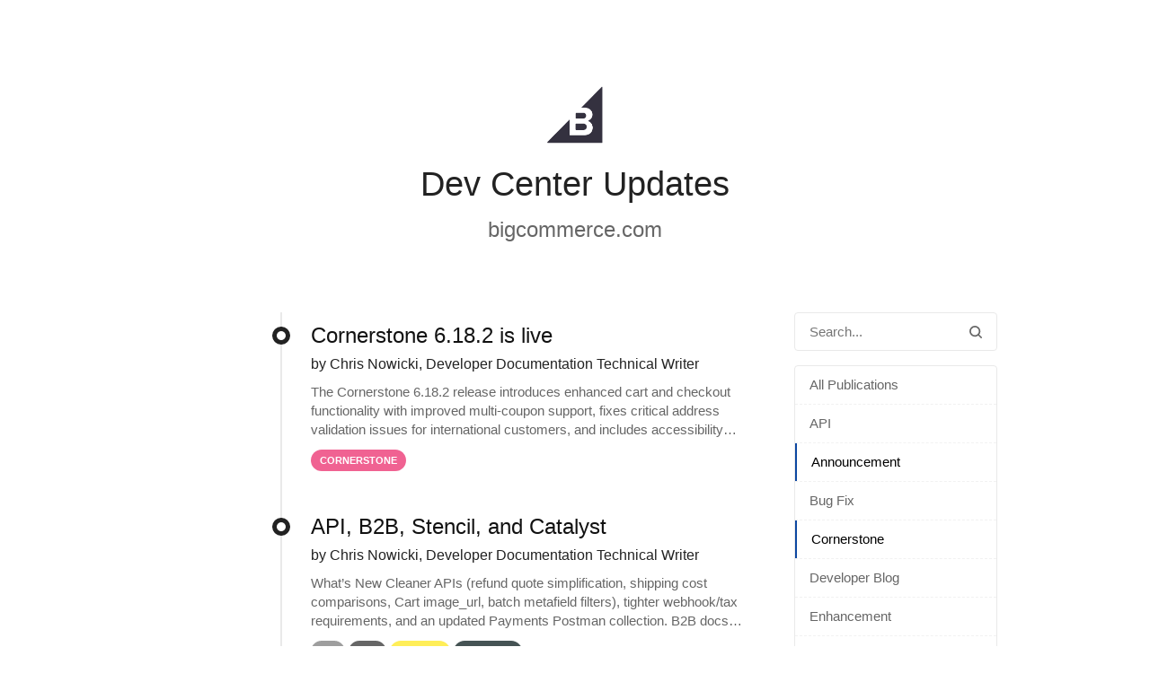

--- FILE ---
content_type: text/html;charset=UTF-8
request_url: https://bcdevchangelog.noticeable.news/labels/announcement,cornerstone,stencil?before=MTY1MjcyMjExNDA5Mg==
body_size: 4001
content:
<!doctype html><html dir="ltr" lang="en"><head><meta charset="utf-8"><link rel="preload" href="https://assets.noticeable.news/vendors/modern-normalize/3.0.1/modern-normalize.min.css" as="style"><link rel="preload" href="https://assets.noticeable.news/vendors/font-awesome/6.7.2/css/all.min.css" as="style"><link rel="preload" href="https://assets.noticeable.news/templates/noticeone/css/main.min.css" as="style"><script src="https://cdn.amplitude.com/script/a88973b839c6de875d764c0f889c57c1.js"></script><script>window.amplitude.add(window.sessionReplay.plugin({sampleRate: 1})); window.amplitude.init('a88973b839c6de875d764c0f889c57c1', {"fetchRemoteConfig":true,"autocapture":true});</script><script>window.noticeable = { accentColor: '#0d47a1', commentIdentityCollection: 'optional', contentful: false, newspageId: 'IWS24s1AhDLHDJPwIDx2', projectId: 'Q8YuGWPOCMmZDwnKUywV', pipelineBaseUrl: 'https://pipeline.noticeable.io', publicationListTime: 'relative', publicationListTimePattern: 'PPPp', publicationTime: 'absolute', publicationTimePattern: 'PPPp', features: {autoRefresh: true}, functions: {}, language: 'en', matchingPathPattern: '/labels/{labelSlugs}', publicationIds: ['BRjgUVhLK2nvRaSLFNmu', 'oBtYxcJaTT8025d4sDay', 'mshC22N7ZctChnviMlVx', '7lTx9OOkjy5cQae2UDFQ', 'PL4yoXbzoz1Z5lOkQTeE', '5LMODfuvJjajxCtOHxzK', 'GygPuzdqq4rMumVtfjAO', 'JSXVQDfpmbRKM6nLEEFS', 'gzFBzmvOFc6NoxsQZs86'], rtl: false };</script><script async src="https://assets.noticeable.news/templates/shared/js/index.min.js"></script><meta name="HandheldFriendly" content="True"><meta http-equiv="X-UA-Compatible" content="IE=edge"><meta name="format-detection" content="telephone=no"><meta name="theme-color" content="#0d47a1"><meta name="viewport" content="width=device-width, initial-scale=1.0"><link rel="shortcut icon" href="https://storage.noticeable.io/projects/Q8YuGWPOCMmZDwnKUywV/newspages/IWS24s1AhDLHDJPwIDx2/01h55ta3gsq9vr5mr2h8xcgfdd-favicon.ico"><link rel="apple-touch-icon" href="https://storage.noticeable.io/projects/Q8YuGWPOCMmZDwnKUywV/newspages/IWS24s1AhDLHDJPwIDx2/01h55ta3gs9sa1bs1yz91pderk-favicon.png"><link rel="icon" href="https://storage.noticeable.io/projects/Q8YuGWPOCMmZDwnKUywV/newspages/IWS24s1AhDLHDJPwIDx2/01h55ta3gs9sa1bs1yz91pderk-favicon.png"><link rel="canonical" href="https://bcdevchangelog.noticeable.news/labels/announcement,cornerstone,stencil"><title>Dev Center Updates</title><meta name="description" content="bigcommerce.com"><meta name="generator" content="Noticeable (https://noticeable.io)"><meta name="referrer" content="no-referrer-when-downgrade"><meta property="og:site_name" content="Dev Center"><meta property="og:url" content="https://bcdevchangelog.noticeable.news/labels/announcement,cornerstone,stencil"><meta property="og:type" content="website"><link rel="alternate" type="application/rss+xml" title="Dev Center Updates" href="https://bcdevchangelog.noticeable.news/feed.rss"><link rel="stylesheet" type="text/css" href="https://assets.noticeable.news/vendors/modern-normalize/3.0.1/modern-normalize.min.css"><link rel="stylesheet" type="text/css" href="https://assets.noticeable.news/vendors/font-awesome/6.7.2/css/all.min.css"><link rel="stylesheet" type="text/css" href="https://assets.noticeable.news/templates/noticeone/css/main.min.css"><style>html { --accent-color: #0d47a1; --accent-color-background: #0d47a112; --accent-color-foreground: white; --accent-color-border: #0000004d; --accent-color-dark: #051d43; --image-transform: none; }</style></head><body><div id="global-container"><header class="timeline-header wrapper"><a href="https://bcdevchangelog.noticeable.news" target="_self" title="Dev Center"><img alt="Dev Center Updates" height="64" src="https://storage.noticeable.io/projects/Q8YuGWPOCMmZDwnKUywV/newspages/IWS24s1AhDLHDJPwIDx2/01h55ta3gs073dkq368xnhykwm-header-logo.png"></a><div class="timeline-header-description"><a class="title" href="https://bcdevchangelog.noticeable.news" target="_self"><h1>Dev Center Updates</h1></a><h2 class="subtitle"><a href="https://www.bigcommerce.com/" rel="noopener" target="_blank">bigcommerce.com</a></h2></div></header><div class="main-container"><div class="main wrapper"><aside><form id="form-search" action="/"><input aria-label="Search in this Newspage" name="search" onfocusout="submit()" placeholder="Search..." type="text"><button type="submit" title="Search" aria-label="Search"><svg aria-hidden="true" xmlns="http://www.w3.org/2000/svg" width="14" height="14" fill="none" viewBox="0 0 14 14"><path d="M11.02 9.796l2.718 2.716a.81.81 0 01.262.613.874.874 0 01-.875.875.794.794 0 01-.613-.262L9.795 11.02a6.09 6.09 0 01-3.67 1.229 6.125 6.125 0 116.125-6.125 6.095 6.095 0 01-1.23 3.67zM6.126 1.75a4.374 4.374 0 100 8.75 4.374 4.374 0 100-8.75z"></path></svg></button></form><div class="labels"><div class="labels-group"><ul><li><a href="https://bcdevchangelog.noticeable.news/" title="All Publications"> All Publications</a></li><li><a href="https://bcdevchangelog.noticeable.news/labels/announcement,api,cornerstone,stencil" title="API">API</a></li><li><a class="selected" href="https://bcdevchangelog.noticeable.news/labels/cornerstone,stencil" title="Announcement">Announcement</a></li><li><a href="https://bcdevchangelog.noticeable.news/labels/announcement,bug-fix,cornerstone,stencil" title="Bug Fix">Bug Fix</a></li><li><a class="selected" href="https://bcdevchangelog.noticeable.news/labels/announcement,stencil" title="Cornerstone">Cornerstone</a></li><li><a href="https://bcdevchangelog.noticeable.news/labels/announcement,cornerstone,developer-blog,stencil" title="Developer Blog">Developer Blog</a></li><li><a href="https://bcdevchangelog.noticeable.news/labels/announcement,cornerstone,enhancement,stencil" title="Enhancement">Enhancement</a></li><li><a href="https://bcdevchangelog.noticeable.news/labels/announcement,cornerstone,maintenance,stencil" title="Maintenance">Maintenance</a></li><li><a class="selected" href="https://bcdevchangelog.noticeable.news/labels/announcement,cornerstone" title="Stencil">Stencil</a></li><li><a href="https://bcdevchangelog.noticeable.news/labels/announcement,cornerstone,stencil,storefront-api" title="Storefront API">Storefront API</a></li><li><a href="https://bcdevchangelog.noticeable.news/labels/announcement,cornerstone,stencil,theme" title="Theme">Theme</a></li><li><a href="https://bcdevchangelog.noticeable.news/labels/announcement,cornerstone,stencil,warning" title="Warning">Warning</a></li><li><a href="https://bcdevchangelog.noticeable.news/labels/announcement,cornerstone,stencil,word-press" title="WordPress">WordPress</a></li><li><a href="https://bcdevchangelog.noticeable.news/labels/announcement,cornerstone,sample-apps,stencil" title="Sample Apps">Sample Apps</a></li><li><a href="https://bcdevchangelog.noticeable.news/labels/announcement,cornerstone,graphql,stencil" title="GraphQL">GraphQL</a></li><li><a href="https://bcdevchangelog.noticeable.news/labels/announcement,cornerstone,stencil,webhooks" title="Webhooks">Webhooks</a></li><li><a href="https://bcdevchangelog.noticeable.news/labels/announcement,b2b,cornerstone,stencil" title="B2B">B2B</a></li><li><a href="https://bcdevchangelog.noticeable.news/labels/announcement,catalyst,cornerstone,stencil" title="Catalyst">Catalyst</a></li><li><a href="https://bcdevchangelog.noticeable.news/labels/announcement,cornerstone,stencil,unified-billing" title="Unified Billing">Unified Billing</a></li></ul></div></div></aside><div class="page"><div class="listing"><a href="https://bcdevchangelog.noticeable.news/publications/cornerstone-6-18-2-is-live" title="Cornerstone 6.18.2 is live"><article class="listing-post"><div class="listing-post-metadata"><span class="publication-time listing" style="visibility: hidden;"> 1767977409990 </span></div><div class="listing-post-timeline"></div><div class="listing-post-timeline-bullet"><div class="inner"></div></div><div class="listing-post-summary"><h1 class="listing-post-summary-title">Cornerstone 6.18.2 is live</h1><div class="listing-post-summary-author"><span class="full-name-with-job-title">by Chris Nowicki, Developer Documentation Technical Writer</span></div><section>The Cornerstone 6.18.2 release introduces enhanced cart and checkout functionality with improved multi-coupon support, fixes critical address validation issues for international customers, and includes accessibility improvements. Major</section><footer><div class="label" style="background-color: #f06292; color: #ffffff"> Cornerstone </div></footer></div></article></a><a href="https://bcdevchangelog.noticeable.news/publications/api-b2b-stencil-and-catalyst" title="API, B2B, Stencil, and Catalyst"><article class="listing-post"><div class="listing-post-metadata"><span class="publication-time listing" style="visibility: hidden;"> 1761581997176 </span></div><div class="listing-post-timeline"></div><div class="listing-post-timeline-bullet"><div class="inner"></div></div><div class="listing-post-summary"><h1 class="listing-post-summary-title">API, B2B, Stencil, and Catalyst</h1><div class="listing-post-summary-author"><span class="full-name-with-job-title">by Chris Nowicki, Developer Documentation Technical Writer</span></div><section>What’s New Cleaner APIs (refund quote simplification, shipping cost comparisons, Cart image_url, batch metafield filters), tighter webhook/tax requirements, and an updated Payments Postman collection. B2B docs clarify authentication and</section><footer><div class="label" style="background-color: #9e9e9e; color: #ffffff"> API </div><div class="label" style="background-color: #666666; color: #ffffff"> B2B </div><div class="label" style="background-color: #ffee58; color: #000000"> Stencil </div><div class="label" style="background-color: #455354; color: #ffffff"> Catalyst </div></footer></div></article></a><a href="https://bcdevchangelog.noticeable.news/publications/b2b-api-storefront-stencil" title="B2B, API, Storefront, Stencil"><article class="listing-post"><div class="listing-post-metadata"><span class="publication-time listing" style="visibility: hidden;"> 1760023659292 </span></div><div class="listing-post-timeline"></div><div class="listing-post-timeline-bullet"><div class="inner"></div></div><div class="listing-post-summary"><h1 class="listing-post-summary-title">B2B, API, Storefront, Stencil</h1><div class="listing-post-summary-author"><span class="full-name-with-job-title">by Chris Nowicki, Developer Documentation Technical Writer</span></div><section>Storefront Wishlist Feature Documentation Introduces comprehensive Wishlists documentation for storefront adoption and developer reference. Session Syncing (Headless ↔ Checkout) Adds guide for maintaining session continuity across</section><footer><div class="label" style="background-color: #9e9e9e; color: #ffffff"> API </div><div class="label" style="background-color: #819672; color: #000000"> Unified Billing </div><div class="label" style="background-color: #00796b; color: #ffffff"> Storefront API </div><div class="label" style="background-color: #666666; color: #ffffff"> B2B </div><div class="label" style="background-color: #ffee58; color: #000000"> Stencil </div></footer></div></article></a><a href="https://bcdevchangelog.noticeable.news/publications/cornerstone-6-17-0-10-01-2025" title="Cornerstone 6.17.0 (10-01-2025)"><article class="listing-post"><div class="listing-post-metadata"><span class="publication-time listing" style="visibility: hidden;"> 1759343310744 </span></div><div class="listing-post-timeline"></div><div class="listing-post-timeline-bullet"><div class="inner"></div></div><div class="listing-post-summary"><h1 class="listing-post-summary-title">Cornerstone 6.17.0 (10-01-2025)</h1><div class="listing-post-summary-author"><span class="full-name">by Terra Hyde</span></div><section>6.17.0 (10-01-2025) Add net-new "order.pickup_addresses" to unify objects used on Order Details and Order Invoice pages #2557 Removed banner widget configuration and related translations #2561 Add support for shipping discounts in</section><footer><div class="label" style="background-color: #f06292; color: #ffffff"> Cornerstone </div><div class="label" style="background-color: #ffee58; color: #000000"> Stencil </div></footer></div></article></a><a href="https://bcdevchangelog.noticeable.news/publications/catalyst-version-1-2-release-notes" title="Catalyst version 1.2 is live!"><article class="listing-post"><div class="listing-post-metadata"><span class="publication-time listing" style="visibility: hidden;"> 1757013568130 </span></div><div class="listing-post-timeline"></div><div class="listing-post-timeline-bullet"><div class="inner"></div></div><div class="listing-post-summary"><h1 class="listing-post-summary-title">Catalyst version 1.2 is live!</h1><div class="listing-post-summary-author"><span class="full-name">by Chris Nowicki</span></div><section>We are excited to announce the release of Catalyst v1.2, which brings a significant performance boost for Vercel-hosted Catalyst storefronts, a new Next.js version, and other improvements. Next.js 15.5 Catalyst v1.2 has been updated to</section><footer><div class="label" style="background-color: #455354; color: #ffffff"> Catalyst </div><div class="label" style="background-color: #6F8DFD; color: #ffffff"> Announcement </div></footer></div></article></a><a href="https://bcdevchangelog.noticeable.news/publications/catalyst-documentation-migration" title="Catalyst Documentation Migration"><article class="listing-post"><div class="listing-post-metadata"><span class="publication-time listing" style="visibility: hidden;"> 1756403091284 </span></div><div class="listing-post-timeline"></div><div class="listing-post-timeline-bullet"><div class="inner"></div></div><div class="listing-post-summary"><h1 class="listing-post-summary-title">Catalyst Documentation Migration</h1><div class="listing-post-summary-author"><span class="full-name">by Chris Nowicki</span></div><section>🚀 Catalyst Migration Documentation Has Moved We’ve relocated our Catalyst Documentation from catalyst.dev/docs to the developer center. 👉 You can now find all migrated documentation</section><footer><div class="label" style="background-color: #455354; color: #ffffff"> Catalyst </div><div class="label" style="background-color: #6F8DFD; color: #ffffff"> Announcement </div></footer></div></article></a><a href="https://bcdevchangelog.noticeable.news/publications/b2b-api-storefront" title="B2B, API, Storefront "><article class="listing-post"><div class="listing-post-metadata"><span class="publication-time listing" style="visibility: hidden;"> 1756140374356 </span></div><div class="listing-post-timeline"></div><div class="listing-post-timeline-bullet"><div class="inner"></div></div><div class="listing-post-summary"><h1 class="listing-post-summary-title">B2B, API, Storefront </h1><div class="listing-post-summary-author"><span class="full-name">by Chris Nowicki</span></div><section>1.&nbsp;Checkout &amp; API Improvements DEVDOCS-6341 | Checkout - Enhanced Checkout URL Apps or AI agents can use the Checkout URL format to create a new cart, add products, and direct a shopper to your BigCommerce storefront’s checkout. Mark</section><footer><div class="label" style="background-color: #9e9e9e; color: #ffffff"> API </div><div class="label" style="background-color: #666666; color: #ffffff"> B2B </div><div class="label" style="background-color: #ffee58; color: #000000"> Stencil </div><div class="label" style="background-color: #593b3b; color: #ffffff"> GraphQL </div><div class="label" style="background-color: #819672; color: #000000"> Unified Billing </div></footer></div></article></a><a href="https://bcdevchangelog.noticeable.news/publications/cornerstone-6-16-2-for-july-2025" title="Cornerstone 6.16.2 for July, 2025"><article class="listing-post"><div class="listing-post-metadata"><span class="publication-time listing" style="visibility: hidden;"> 1755541019194 </span></div><div class="listing-post-timeline"></div><div class="listing-post-timeline-bullet"><div class="inner"></div></div><div class="listing-post-summary"><h1 class="listing-post-summary-title">Cornerstone 6.16.2 for July, 2025</h1><div class="listing-post-summary-author"><span class="full-name">by Terra Hyde</span></div><section>Style Guide Restore indentation and quote rules to match BC Sass Style Guide #2554 Update code standards based on updated linter expectancies #2548 Security: Patch security vulnerabilities #2548</section><footer><div class="label" style="background-color: #f06292; color: #ffffff"> Cornerstone </div><div class="label" style="background-color: #8c2cc5; color: #ffffff"> Maintenance </div><div class="label" style="background-color: #293F5D; color: #ffffff"> Theme </div></footer></div></article></a><a href="https://bcdevchangelog.noticeable.news/publications/next-js-15-2-3-security-update-upgrade-recommended" title="Next.js 15.2.3 - Security Update, Upgrade recommended for Catalyst storefronts"><article class="listing-post"><div class="listing-post-metadata"><span class="publication-time listing" style="visibility: hidden;"> 1742838519890 </span></div><div class="listing-post-timeline end"></div><div class="listing-post-timeline-bullet"><div class="inner"></div></div><div class="listing-post-summary"><h1 class="listing-post-summary-title">Next.js 15.2.3 - Security Update, Upgrade recommended for Catalyst storefronts</h1><div class="listing-post-summary-author"><span class="full-name">by BigCommerce</span></div><section>Next.js has released version 15.2.3 to address a security vulnerability. Due to this CVE in previous versions, we recommend that developers upgrade to the latest version based on the guidance in Next.js’s official blog post here. As</section><footer><div class="label" style="background-color: #6F8DFD; color: #ffffff"> Announcement </div><div class="label" style="background-color: #455354; color: #ffffff"> Catalyst </div></footer></div></article></a></div><div class="pagination"><div class="button"><div class="left inactive"><span>Newer</span></div><div class="right active"><a href="https://bcdevchangelog.noticeable.news?after=AAAABAAAAAkAAAACcG4C_wAAAAAUAAAAAnB0A_8AAAAAZ-Ga9zUMUoAAAAAUAAAAAnV0A_8AAAAAZ-HLMQbawsAAAAAhAAAAA19pZAH_AAAAFGd6RkJ6bXZPRmM2Tm94c1Faczg2"> Older </a></div></div></div></div></div></div><div class="footer-container"><footer class="wrapper"><p class="footer-share"><a class="feed-aside" href="https://bcdevchangelog.noticeable.news/feeds"> RSS Feeds </a></p></footer></div></div></body></html>